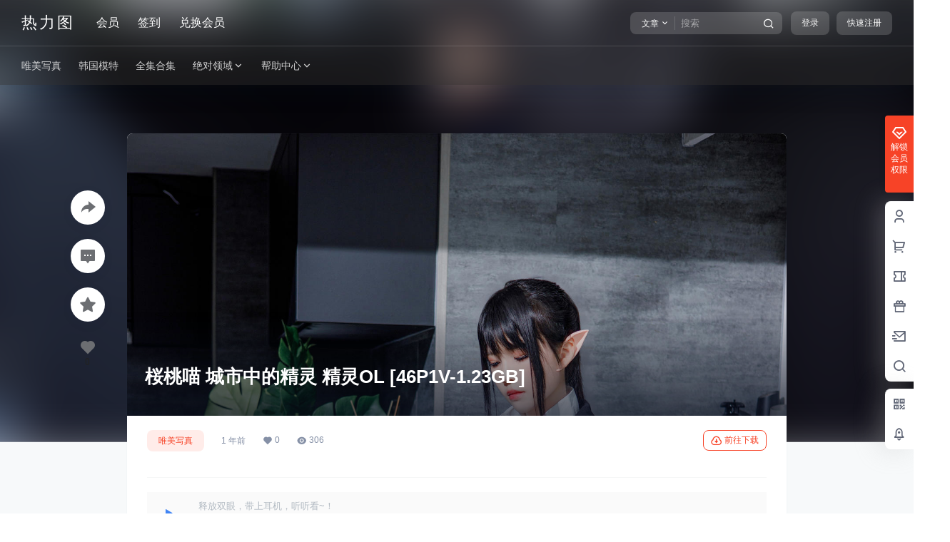

--- FILE ---
content_type: text/css
request_url: http://at.alicdn.com/t/c/font_2579934_s72o9zozq1m.css?ver=4.4.1
body_size: 1966
content:
@font-face {
  font-family: "b2font"; /* Project id 2579934 */
  src: url('//at.alicdn.com/t/c/font_2579934_s72o9zozq1m.woff2?t=1680164054682') format('woff2'),
       url('//at.alicdn.com/t/c/font_2579934_s72o9zozq1m.woff?t=1680164054682') format('woff'),
       url('//at.alicdn.com/t/c/font_2579934_s72o9zozq1m.ttf?t=1680164054682') format('truetype');
}

.b2font {
  font-family: "b2font" !important;
  font-size: 16px;
  font-style: normal;
  -webkit-font-smoothing: antialiased;
  -moz-osx-font-smoothing: grayscale;
}

.b2-dingding:before {
  content: "\e709";
}

.b2-huawei:before {
  content: "\ebc4";
}

.b2-xiaomi:before {
  content: "\ed18";
}

.b2-alipay-fill1:before {
  content: "\e7c7";
}

.b2-baidu-fill:before {
  content: "\e7c8";
}

.b2-facebook-circle-fill:before {
  content: "\e7ce";
}

.b2-github-fill:before {
  content: "\e7d1";
}

.b2-google-fill:before {
  content: "\e7d3";
}

.b2-microsoft-fill:before {
  content: "\e7d6";
}

.b2-twitter-fill:before {
  content: "\e7e2";
}

.b2-gitee:before {
  content: "\e60c";
}

.b2-volume-up-line:before {
  content: "\e826";
}

.b2-add-circle-line1:before {
  content: "\e83a";
}

.b2-account-box-line:before {
  content: "\e87e";
}

.b2-account-pin-box-line:before {
  content: "\e87f";
}

.b2-bear-smile-line:before {
  content: "\e881";
}

.b2-fire-line:before {
  content: "\e898";
}

.b2-user-location-line:before {
  content: "\e88d";
}

.b2-customer-service-2-line1:before {
  content: "\e6d1";
}

.b2-download-cloud-line1:before {
  content: "\e852";
}

.b2-brush-line:before {
  content: "\e704";
}

.b2-mark-pen-line:before {
  content: "\e71b";
}

.b2-eraser-fill:before {
  content: "\e70e";
}

.b2-magic-fill:before {
  content: "\e71a";
}

.b2-font-size-2:before {
  content: "\e795";
}

.b2-landscape-line:before {
  content: "\e807";
}

.b2-rmb:before {
  content: "\e6b0";
}

.b2-flashlight-fill:before {
  content: "\ed04";
}

.b2-battery-2-charge-line:before {
  content: "\e700";
}

.b2-battery-2-charge-fill:before {
  content: "\e6ff";
}

.b2-qq:before {
  content: "\e993";
}

.b2-weixin:before {
  content: "\e9c5";
}

.b2-weibo:before {
  content: "\e9c9";
}

.b2-eye-off-fill:before {
  content: "\ebe9";
}

.b2-stop-mini-fill:before {
  content: "\eb13";
}

.b2-chat-2-line:before {
  content: "\e65f";
}

.b2-money-cny-circle-line:before {
  content: "\e8ae";
}

.b2-shixindiqiu:before {
  content: "\e66a";
}

.b2-vrenzhengguanli:before {
  content: "\e687";
}

.b2-article-line:before {
  content: "\e76c";
}

.b2-men-line:before {
  content: "\ecb7";
}

.b2-women-line:before {
  content: "\ecf1";
}

.b2-check-line:before {
  content: "\ebbf";
}

.b2-upload-fill:before {
  content: "\ec84";
}

.b2-more-line:before {
  content: "\ec2c";
}

.b2-arrow-drop-down-fill:before {
  content: "\eb85";
}

.b2-arrow-drop-left-fill:before {
  content: "\eb87";
}

.b2-arrow-drop-up-fill:before {
  content: "\eb8b";
}

.b2-arrow-go-back-line:before {
  content: "\eb8e";
}

.b2-arrow-go-forward-line:before {
  content: "\eb90";
}

.b2-arrow-up-line:before {
  content: "\ebab";
}

.b2-zoom-in-line:before {
  content: "\ec87";
}

.b2-rotate-lock-fill:before {
  content: "\e733";
}

.b2-lock-2-line:before {
  content: "\ec08";
}

.b2-indeterminate-circle-line:before {
  content: "\ebfa";
}

.b2-bar-chart-fill:before {
  content: "\e618";
}

.b2-heart-pulse-line:before {
  content: "\e910";
}

.b2-chat-heart-line:before {
  content: "\e664";
}

.b2-chat-poll-line:before {
  content: "\e665";
}

.b2-chat-quote-line:before {
  content: "\e668";
}

.b2-double-quotes-l:before {
  content: "\e82a";
}

.b2-emotion-line:before {
  content: "\eca4";
}

.b2-hashtag:before {
  content: "\e83f";
}

.b2-parent-line:before {
  content: "\ecbc";
}

.b2-arrow-right-s-fill:before {
  content: "\eba2";
}

.b2-customer-service-2-line:before {
  content: "\e630";
}

.b2-chat-smile-2-line:before {
  content: "\e667";
}

.b2-arrow-left-right-fill:before {
  content: "\eb96";
}

.b2-profile-fill:before {
  content: "\e64c";
}

.b2-file-3-fill:before {
  content: "\e786";
}

.b2-movie-fill:before {
  content: "\eab6";
}

.b2-close-circle-fill:before {
  content: "\ebc0";
}

.b2-close-circle-line:before {
  content: "\ebc1";
}

.b2-checkbox-circle-fill:before {
  content: "\ebb2";
}

.b2-checkbox-circle-line:before {
  content: "\ebb3";
}

.b2-whatsapp-line:before {
  content: "\e9cc";
}

.b2-filter-2-line:before {
  content: "\ebec";
}

.b2-wodegouwuche:before {
  content: "\e655";
}

.b2-fukuanchenggongzhangdan:before {
  content: "\e636";
}

.b2-jiesuan:before {
  content: "\e6fd";
}

.b2-exchange-cny-line:before {
  content: "\e897";
}

.b2-waiting:before {
  content: "\e734";
}

.b2-check-double-line:before {
  content: "\ebbd";
}

.b2-map-pin-fill:before {
  content: "\ea25";
}

.b2-bank-card-fill:before {
  content: "\e880";
}

.b2-coins-fill:before {
  content: "\e886";
}

.b2-vip-line:before {
  content: "\e8ef";
}

.b2-alipay-fill:before {
  content: "\e931";
}

.b2-paypal-fill:before {
  content: "\e989";
}

.b2-wechat-pay-fill:before {
  content: "\e9c7";
}

.b2-tang:before {
  content: "\e6ec";
}

.b2-star-line:before {
  content: "\ec6b";
}

.b2-edit-2-line:before {
  content: "\e68e";
}

.b2-share-forward-fill:before {
  content: "\ec4f";
}

.b2-star-fill:before {
  content: "\ec68";
}

.b2-price-tag-3-line:before {
  content: "\e8c0";
}

.b2-play-mini-fill:before {
  content: "\eae1";
}

.b2-rhythm-line:before {
  content: "\eaf8";
}

.b2-download1:before {
  content: "\e604";
}

.b2-caozuoshili:before {
  content: "\e690";
}

.b2-suo1:before {
  content: "\e691";
}

.b2-lock-2-fill:before {
  content: "\ec07";
}

.b2-chat-2-fill:before {
  content: "\e65e";
}

.b2-play-circle-line:before {
  content: "\ead8";
}

.b2-message-3-fill:before {
  content: "\e669";
}

.b2-login-circle-line:before {
  content: "\ec11";
}

.b2-user-settings-line:before {
  content: "\ece4";
}

.b2-skull-2-line:before {
  content: "\ecc0";
}

.b2-vip-crown-2-line:before {
  content: "\e8ea";
}

.b2-vip-diamond-line:before {
  content: "\e8ed";
}

.b2-task-line:before {
  content: "\e81f";
}

.b2-share-line:before {
  content: "\ec51";
}

.b2-bit-coin-line:before {
  content: "\e883";
}

.b2-coins-line:before {
  content: "\e887";
}

.b2-add-circle-line:before {
  content: "\eb72";
}

.b2-notification-badge-line:before {
  content: "\ec2e";
}

.b2-qr-code-fill:before {
  content: "\e726";
}

.b2-gift-2-line:before {
  content: "\e8a2";
}

.b2-coupon-2-line:before {
  content: "\e88b";
}

.b2-shopping-cart-2-line:before {
  content: "\e8da";
}

.b2-pages-line:before {
  content: "\e817";
}

.b2-eye-fill:before {
  content: "\ebe7";
}

.b2-download-cloud-line:before {
  content: "\ebdf";
}

.b2-coin-line:before {
  content: "\e885";
}

.b2-git-repository-private-line:before {
  content: "\e6f6";
}

.b2-information-line:before {
  content: "\ebfc";
}

.b2-dislike-fill:before {
  content: "\e643";
}

.b2-heart-fill:before {
  content: "\e90d";
}

.b2-thumb-down-line:before {
  content: "\ec70";
}

.b2-thumb-up-line:before {
  content: "\ec73";
}

.b2-donut-chart-fill:before {
  content: "\e632";
}

.b2-chat-smile-3-line:before {
  content: "\e666";
}

.b2-clipboard-line:before {
  content: "\e77c";
}

.b2-close-line:before {
  content: "\ebc3";
}

.b2-question-line:before {
  content: "\ec30";
}

.b2-blaze-line:before {
  content: "\ecf3";
}

.b2-flashlight-line:before {
  content: "\ed05";
}

.b2-rocket-2-line:before {
  content: "\ea48";
}

.b2-home-heart-line:before {
  content: "\e612";
}

.b2-bookmark-3-line:before {
  content: "\e61c";
}

.b2-questionnaire-line:before {
  content: "\e66b";
}

.b2-notification-3-line:before {
  content: "\eac0";
}

.b2-menu-fill:before {
  content: "\ec23";
}

.b2-shield-user-line:before {
  content: "\ec5f";
}

.b2-database-2-line:before {
  content: "\e70d";
}

.b2-emotion-laugh-line:before {
  content: "\eca3";
}

.b2-emotion-normal-line:before {
  content: "\eca6";
}

.b2-arrow-down-s-line:before {
  content: "\eb84";
}

.b2-arrow-left-s-line:before {
  content: "\eb99";
}

.b2-arrow-right-s-line:before {
  content: "\eba3";
}

.b2-arrow-up-s-line:before {
  content: "\ebad";
}

.b2-mail-send-line:before {
  content: "\e640";
}

.b2-quill-pen-line:before {
  content: "\e6ce";
}

.b2-file-list-2-line:before {
  content: "\e7af";
}

.b2-folder-add-line:before {
  content: "\e7e1";
}

.b2-hand-heart-line:before {
  content: "\e8a8";
}

.b2-dislike-line:before {
  content: "\e8fb";
}

.b2-heart-add-line:before {
  content: "\e90c";
}

.b2-hearts-line:before {
  content: "\e912";
}

.b2-settings-3-line:before {
  content: "\ec3e";
}

.b2-account-circle-line:before {
  content: "\ec8b";
}

.b2-user-heart-line:before {
  content: "\ecd9";
}

.b2-add-line:before {
  content: "\eb74";
}

.b2-subtract-line:before {
  content: "\ec6f";
}

.b2-pantone-line:before {
  content: "\e6c7";
}

.b2-exchange-box-line:before {
  content: "\e895";
}

.b2-shopping-bag-line:before {
  content: "\e8d4";
}

.b2-share-forward-box-fill:before {
  content: "\ec4d";
}

.b2-qq-line:before {
  content: "\e994";
}

.b2-wechat-line:before {
  content: "\e9c6";
}

.b2-weibo-line:before {
  content: "\e9ca";
}

.b2-funds-box-line1:before {
  content: "\e642";
}

.b2-funds-box-line:before {
  content: "\e89f";
}

.b2-external-link-line:before {
  content: "\ebe3";
}

.b2-image-fill:before {
  content: "\eaa9";
}

.b2-search-line:before {
  content: "\e86e";
}

